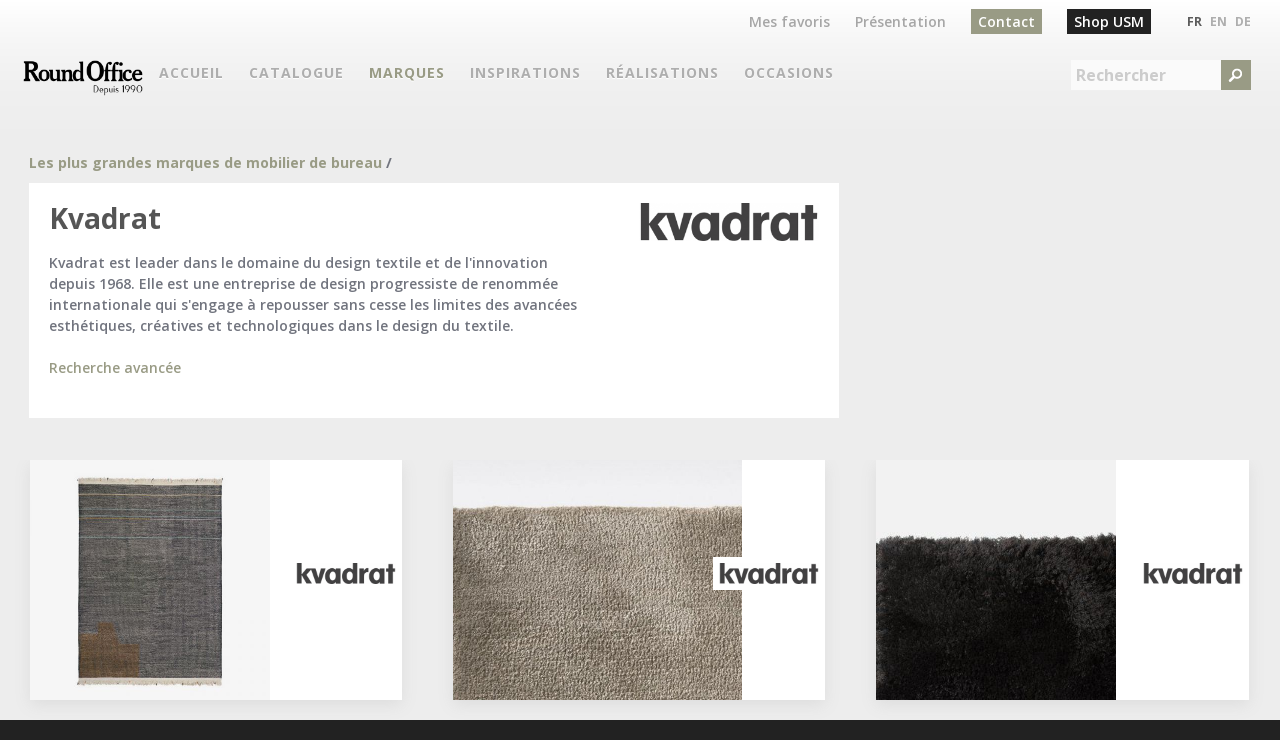

--- FILE ---
content_type: text/html; charset=utf-8
request_url: https://www.roundoffice.ch/marques/kvadrat?language=fr
body_size: 39909
content:
<!DOCTYPE html>
<!--[if lt IE 7]><html class="lt-ie9 lt-ie8 lt-ie7" lang="fr" dir="ltr"><![endif]-->
<!--[if IE 7]><html class="lt-ie9 lt-ie8" lang="fr" dir="ltr"><![endif]-->
<!--[if IE 8]><html class="lt-ie9" lang="fr" dir="ltr"><![endif]-->
<!--[if gt IE 8]><!--><html lang="fr" dir="ltr" prefix="content: http://purl.org/rss/1.0/modules/content/ dc: http://purl.org/dc/terms/ foaf: http://xmlns.com/foaf/0.1/ og: http://ogp.me/ns# rdfs: http://www.w3.org/2000/01/rdf-schema# sioc: http://rdfs.org/sioc/ns# sioct: http://rdfs.org/sioc/types# skos: http://www.w3.org/2004/02/skos/core# xsd: http://www.w3.org/2001/XMLSchema#"><!--<![endif]-->
<head>
<!--[if IE]><![endif]-->
<meta charset="utf-8" />
<link rel="shortcut icon" href="https://www.roundoffice.ch/sites/all/themes/ro2014/favicon.ico" type="image/vnd.microsoft.icon" />
<script type="application/ld+json">
{"@context":"http:\/\/schema.org","@type":"BreadcrumbList","itemListElement":[{"@type":"ListItem","position":1,"item":{"name":"Les plus grandes marques de mobilier de bureau","@id":"https:\/\/www.roundoffice.ch\/marques?language=fr"}}]}
</script><meta name="viewport" content="width=device-width, initial-scale=1.0, user-scalable=yes" />
<meta name="description" content="Kvadrat est leader dans le domaine du design textile et de l&#039;innovation depuis 1968. Elle est une entreprise de design progressiste de renommée internationale qui s&#039;engage à repousser sans cesse les limites des avancées esthétiques, créatives et technologiques dans le design du textile." />
<meta name="MobileOptimized" content="width" />
<meta name="HandheldFriendly" content="true" />
<meta name="apple-mobile-web-app-capable" content="yes" />
<meta name="generator" content="Drupal 7 (http://drupal.org)" />
<title>Kvadrat | Round Office | Mobilier de bureau Genève</title>
<style type="text/css" media="all">
@import url("https://www.roundoffice.ch/modules/system/system.base.css?t08g0p");
@import url("https://www.roundoffice.ch/modules/system/system.menus.css?t08g0p");
@import url("https://www.roundoffice.ch/modules/system/system.messages.css?t08g0p");
@import url("https://www.roundoffice.ch/modules/system/system.theme.css?t08g0p");
</style>
<style type="text/css" media="screen">
@import url("https://www.roundoffice.ch/sites/all/libraries/shadowbox/shadowbox.css?t08g0p");
</style>
<style type="text/css" media="print">
/* <![CDATA[ */
#sb-container{position:relative;}#sb-overlay{display:none;}#sb-wrapper{position:relative;top:0;left:0;}#sb-loading{display:none;}

/* ]]> */
</style>
<style type="text/css" media="all">
@import url("https://www.roundoffice.ch/modules/field/theme/field.css?t08g0p");
@import url("https://www.roundoffice.ch/modules/node/node.css?t08g0p");
@import url("https://www.roundoffice.ch/modules/user/user.css?t08g0p");
@import url("https://www.roundoffice.ch/sites/all/modules/views/css/views.css?t08g0p");
</style>
<style type="text/css" media="all">
@import url("https://www.roundoffice.ch/sites/all/modules/ctools/css/ctools.css?t08g0p");
@import url("https://www.roundoffice.ch/modules/locale/locale.css?t08g0p");
@import url("https://www.roundoffice.ch/sites/all/modules/compact_forms/compact_forms.css?t08g0p");
</style>
<style type="text/css" media="screen">
@import url("https://www.roundoffice.ch/sites/all/themes/adaptivetheme/adaptivetheme/at_core/css/at.layout.css?t08g0p");
@import url("https://www.roundoffice.ch/sites/all/themes/ro2014/css/global.base.css?t08g0p");
@import url("https://www.roundoffice.ch/sites/all/themes/ro2014/css/global.styles.css?t08g0p");
</style>
<link type="text/css" rel="stylesheet" href="https://www.roundoffice.ch/sites/default/files/adaptivetheme/ro2014_files/ro2014.responsive.layout.css?t08g0p" media="only screen" />
<style type="text/css" media="screen">
@import url("https://www.roundoffice.ch/sites/default/files/adaptivetheme/ro2014_files/ro2014.fonts.css?t08g0p");
</style>
<link type="text/css" rel="stylesheet" href="https://www.roundoffice.ch/sites/all/themes/ro2014/css/responsive.custom.css?t08g0p" media="only screen" />
<link type="text/css" rel="stylesheet" href="https://www.roundoffice.ch/sites/all/themes/ro2014/css/responsive.smalltouch.portrait.css?t08g0p" media="only screen and (max-width:320px)" />
<link type="text/css" rel="stylesheet" href="https://www.roundoffice.ch/sites/all/themes/ro2014/css/responsive.smalltouch.landscape.css?t08g0p" media="only screen and (min-width:321px) and (max-width:580px)" />
<link type="text/css" rel="stylesheet" href="https://www.roundoffice.ch/sites/all/themes/ro2014/css/responsive.tablet.portrait.css?t08g0p" media="only screen and (min-width:581px) and (max-width:768px)" />
<link type="text/css" rel="stylesheet" href="https://www.roundoffice.ch/sites/all/themes/ro2014/css/responsive.tablet.landscape.css?t08g0p" media="only screen and (min-width:769px) and (max-width:1024px)" />
<link type="text/css" rel="stylesheet" href="https://www.roundoffice.ch/sites/all/themes/ro2014/css/responsive.desktop.css?t08g0p" media="only screen and (min-width:1025px)" />
<link type="text/css" rel="stylesheet" href="https://fonts.googleapis.com/css?family=Open+Sans:600,600italic,700,700italic,italic,regular&amp;subset=latin" media="all" />

<!--[if lt IE 9]>
<style type="text/css" media="screen">
@import url("https://www.roundoffice.ch/sites/default/files/adaptivetheme/ro2014_files/ro2014.lt-ie9.layout.css?t08g0p");
</style>
<![endif]-->
<script type="text/javascript" src="//ajax.googleapis.com/ajax/libs/jquery/1.8.3/jquery.min.js"></script>
<script type="text/javascript">
<!--//--><![CDATA[//><!--
window.jQuery || document.write("<script src='/sites/all/modules/jquery_update/replace/jquery/1.8/jquery.min.js'>\x3C/script>")
//--><!]]>
</script>
<script type="text/javascript" src="https://www.roundoffice.ch/misc/jquery-extend-3.4.0.js?v=1.8.3"></script>
<script type="text/javascript" src="https://www.roundoffice.ch/misc/jquery-html-prefilter-3.5.0-backport.js?v=1.8.3"></script>
<script type="text/javascript" src="https://www.roundoffice.ch/misc/jquery.once.js?v=1.2"></script>
<script type="text/javascript" src="https://www.roundoffice.ch/misc/drupal.js?t08g0p"></script>
<script type="text/javascript" src="https://www.roundoffice.ch/sites/all/libraries/shadowbox/shadowbox.js?v=3.0.3"></script>
<script type="text/javascript" src="https://www.roundoffice.ch/sites/all/modules/shadowbox/shadowbox_auto.js?v=3.0.3"></script>
<script type="text/javascript" src="https://www.roundoffice.ch/sites/all/modules/admin_menu/admin_devel/admin_devel.js?t08g0p"></script>
<script type="text/javascript" src="https://www.roundoffice.ch/sites/default/files/languages/fr_MJXzIfjqkEniouppxJ5O-SiOSZS12XUfGa4uPKZfsHg.js?t08g0p"></script>
<script type="text/javascript" src="https://www.roundoffice.ch/sites/all/modules/compact_forms/compact_forms.js?t08g0p"></script>
<script type="text/javascript" src="https://www.roundoffice.ch/sites/all/modules/google_analytics/googleanalytics.js?t08g0p"></script>
<script type="text/javascript">
<!--//--><![CDATA[//><!--
(function(i,s,o,g,r,a,m){i["GoogleAnalyticsObject"]=r;i[r]=i[r]||function(){(i[r].q=i[r].q||[]).push(arguments)},i[r].l=1*new Date();a=s.createElement(o),m=s.getElementsByTagName(o)[0];a.async=1;a.src=g;m.parentNode.insertBefore(a,m)})(window,document,"script","https://www.roundoffice.ch/sites/default/files/googleanalytics/analytics.js?t08g0p","ga");ga("create", "UA-15265712-1", {"cookieDomain":"auto"});ga("require", "displayfeatures");ga("set", "anonymizeIp", true);ga("send", "pageview");
//--><!]]>
</script>
<script type="text/javascript" src="https://www.roundoffice.ch/sites/all/modules/field_group/field_group.js?t08g0p"></script>
<script type="text/javascript" src="https://www.roundoffice.ch/sites/all/themes/ro2014/scripts/jquery.meanmenu.min.js?t08g0p"></script>
<script type="text/javascript" src="https://www.roundoffice.ch/sites/all/themes/ro2014/scripts/jquery.slimmenu.min.js?t08g0p"></script>
<script type="text/javascript" src="https://www.roundoffice.ch/sites/all/themes/ro2014/scripts/jquery.viewportchecker.min.js?t08g0p"></script>
<script type="text/javascript" src="https://www.roundoffice.ch/sites/all/themes/ro2014/scripts/scripts.js?t08g0p"></script>
<script type="text/javascript">
<!--//--><![CDATA[//><!--

          Shadowbox.path = "/sites/all/libraries/shadowbox/";
        
//--><!]]>
</script>
<script type="text/javascript">
<!--//--><![CDATA[//><!--
jQuery.extend(Drupal.settings, {"basePath":"\/","pathPrefix":"","ajaxPageState":{"theme":"ro2014","theme_token":"Errv9nkItt3Yi6McqbLb3NYZ-1OTcwNp2Pi9ohWt1CA","css":{"modules\/system\/system.base.css":1,"modules\/system\/system.menus.css":1,"modules\/system\/system.messages.css":1,"modules\/system\/system.theme.css":1,"sites\/all\/libraries\/shadowbox\/shadowbox.css":1,"0":1,"modules\/field\/theme\/field.css":1,"modules\/node\/node.css":1,"modules\/user\/user.css":1,"sites\/all\/modules\/views\/css\/views.css":1,"sites\/all\/modules\/ctools\/css\/ctools.css":1,"modules\/locale\/locale.css":1,"sites\/all\/modules\/compact_forms\/compact_forms.css":1,"sites\/all\/themes\/adaptivetheme\/adaptivetheme\/at_core\/css\/at.layout.css":1,"sites\/all\/themes\/ro2014\/css\/global.base.css":1,"sites\/all\/themes\/ro2014\/css\/global.styles.css":1,"public:\/\/adaptivetheme\/ro2014_files\/ro2014.responsive.layout.css":1,"public:\/\/adaptivetheme\/ro2014_files\/ro2014.fonts.css":1,"sites\/all\/themes\/ro2014\/css\/responsive.custom.css":1,"sites\/all\/themes\/ro2014\/css\/responsive.smalltouch.portrait.css":1,"sites\/all\/themes\/ro2014\/css\/responsive.smalltouch.landscape.css":1,"sites\/all\/themes\/ro2014\/css\/responsive.tablet.portrait.css":1,"sites\/all\/themes\/ro2014\/css\/responsive.tablet.landscape.css":1,"sites\/all\/themes\/ro2014\/css\/responsive.desktop.css":1,"https:\/\/fonts.googleapis.com\/css?family=Open+Sans:600,600italic,700,700italic,italic,regular\u0026subset=latin":1,"public:\/\/adaptivetheme\/ro2014_files\/ro2014.lt-ie9.layout.css":1},"js":{"\/\/ajax.googleapis.com\/ajax\/libs\/jquery\/1.8.3\/jquery.min.js":1,"misc\/jquery-extend-3.4.0.js":1,"misc\/jquery-html-prefilter-3.5.0-backport.js":1,"misc\/jquery.once.js":1,"misc\/drupal.js":1,"sites\/all\/libraries\/shadowbox\/shadowbox.js":1,"sites\/all\/modules\/shadowbox\/shadowbox_auto.js":1,"sites\/all\/modules\/admin_menu\/admin_devel\/admin_devel.js":1,"public:\/\/languages\/fr_MJXzIfjqkEniouppxJ5O-SiOSZS12XUfGa4uPKZfsHg.js":1,"sites\/all\/modules\/compact_forms\/compact_forms.js":1,"sites\/all\/modules\/google_analytics\/googleanalytics.js":1,"sites\/all\/modules\/field_group\/field_group.js":1,"sites\/all\/themes\/ro2014\/scripts\/jquery.meanmenu.min.js":1,"sites\/all\/themes\/ro2014\/scripts\/jquery.slimmenu.min.js":1,"sites\/all\/themes\/ro2014\/scripts\/jquery.viewportchecker.min.js":1,"sites\/all\/themes\/ro2014\/scripts\/scripts.js":1}},"shadowbox":{"animate":1,"animateFade":1,"animSequence":"wh","auto_enable_all_images":0,"auto_gallery":0,"autoplayMovies":true,"continuous":0,"counterLimit":"10","counterType":"default","displayCounter":1,"displayNav":1,"enableKeys":1,"fadeDuration":"0.35","handleOversize":"resize","handleUnsupported":"link","initialHeight":160,"initialWidth":320,"language":"fr","modal":false,"overlayColor":"#000000","overlayOpacity":"0.85","resizeDuration":"0.35","showMovieControls":1,"slideshowDelay":"0","viewportPadding":10,"useSizzle":0},"compactForms":{"forms":["user-login-form","views-exposed-form-recherche-api-page"],"stars":2},"urlIsAjaxTrusted":{"\/recherche?language=fr":true},"googleanalytics":{"trackOutbound":1,"trackMailto":1,"trackDownload":1,"trackDownloadExtensions":"7z|aac|arc|arj|asf|asx|avi|bin|csv|doc(x|m)?|dot(x|m)?|exe|flv|gif|gz|gzip|hqx|jar|jpe?g|js|mp(2|3|4|e?g)|mov(ie)?|msi|msp|pdf|phps|png|ppt(x|m)?|pot(x|m)?|pps(x|m)?|ppam|sld(x|m)?|thmx|qtm?|ra(m|r)?|sea|sit|tar|tgz|torrent|txt|wav|wma|wmv|wpd|xls(x|m|b)?|xlt(x|m)|xlam|xml|z|zip"},"field_group":{"div":"full"},"adaptivetheme":{"ro2014":{"layout_settings":{"bigscreen":"three-col-grail","tablet_landscape":"three-col-grail","tablet_portrait":"one-col-vert","smalltouch_landscape":"one-col-vert","smalltouch_portrait":"one-col-stack"},"media_query_settings":{"bigscreen":"only screen and (min-width:1025px)","tablet_landscape":"only screen and (min-width:769px) and (max-width:1024px)","tablet_portrait":"only screen and (min-width:581px) and (max-width:768px)","smalltouch_landscape":"only screen and (min-width:321px) and (max-width:580px)","smalltouch_portrait":"only screen and (max-width:320px)"}}}});
//--><!]]>
</script>
<!--[if lt IE 9]>
<script src="https://www.roundoffice.ch/sites/all/themes/adaptivetheme/adaptivetheme/at_core/scripts/html5.js?t08g0p"></script>
<![endif]-->
<!-- Global site tag (gtag.js) - Google Analytics -->
<script async src="https://www.googletagmanager.com/gtag/js?id=G-HHMLM30JXF"></script>
<script>
  window.dataLayer = window.dataLayer || [];
  function gtag(){dataLayer.push(arguments);}
  gtag('js', new Date());

  gtag('config', 'G-HHMLM30JXF');
</script>

<!-- Google Tag Manager -->
<script>(function(w,d,s,l,i){w[l]=w[l]||[];w[l].push({'gtm.start':
new Date().getTime(),event:'gtm.js'});var f=d.getElementsByTagName(s)[0],
j=d.createElement(s),dl=l!='dataLayer'?'&l='+l:'';j.async=true;j.src=
'https://www.googletagmanager.com/gtm.js?id='+i+dl;f.parentNode.insertBefore(j,f);
})(window,document,'script','dataLayer','GTM-MZ7SQW3');</script>
<!-- End Google Tag Manager -->
<!-- Google Tag Manager (noscript) -->
<noscript><iframe src="https://www.googletagmanager.com/ns.html?id=GTM-MZ7SQW3"
height="0" width="0" style="display:none;visibility:hidden"></iframe></noscript>
<!-- End Google Tag Manager (noscript) -->

<!-- Google tag (gtag.js) -->
<script async src="https://www.googletagmanager.com/gtag/js?id=AW-786314499"></script>
<script>
  window.dataLayer = window.dataLayer || [];
  function gtag(){dataLayer.push(arguments);}
  gtag('js', new Date());

  gtag('config', 'AW-786314499');
</script>

</head>
<body class="html not-front not-logged-in no-sidebars page-node page-node- page-node-5362 node-type-fournisseur i18n-fr site-name-hidden atr-7.x-3.x atv-7.x-3.2 lang-fr site-name-round-office section-marques">
  <div id="skip-link" class="nocontent">
    <a href="#main-content" class="element-invisible element-focusable">Aller au contenu principal</a>
  </div>
    <div id="page-wrapper">
  <div id="page" class="page">

    
    <div id="header-wrapper">
      <div class="container clearfix">
        <header id="header" class="clearfix" role="banner">

                      <!-- start: Branding -->
            <div id="branding" class="branding-elements clearfix">

                              <div id="logo">
                  <a href="/?language=fr"><img class="site-logo" typeof="foaf:Image" src="https://www.roundoffice.ch/sites/all/themes/ro2014/logo.png" alt="Round Office" /></a>                </div>
              
                              <!-- start: Site name and Slogan -->
                <div class="element-invisible h-group" id="name-and-slogan">

                                      <h1 class="element-invisible" id="site-name"><a href="/?language=fr" title="Page d&#039;accueil">Round Office</a></h1>
                  
                  
                </div><!-- /end #name-and-slogan -->
              

            </div><!-- /end #branding -->
          
        <div class="region region-header"><div class="region-inner clearfix"><div id="block-locale-language" class="block block-locale no-title odd first block-count-1 block-region-header block-language"  role="complementary"><div class="block-inner clearfix">  
  
  <div class="block-content content"><ul class="language-switcher-locale-session"><li class="fr first active"><a href="/marques/kvadrat?language=fr" class="language-link session-active active" xml:lang="fr"><span>Fr</span></a></li><li class="en active"><a href="/marques/kvadrat?language=en" class="language-link active" xml:lang="en"><span>En</span></a></li><li class="de last active"><a href="/marques/kvadrat?language=de" class="language-link active" xml:lang="de"><span>De</span></a></li></ul></div>
  </div></div><div id="block-views-exp-recherche-api-page" class="block block-views no-title even block-count-2 block-region-header block--exp-recherche-api-page" ><div class="block-inner clearfix">  
  
  <div class="block-content content"><form action="/recherche?language=fr" method="get" id="views-exposed-form-recherche-api-page" accept-charset="UTF-8"><div><div class="views-exposed-form">
  <div class="views-exposed-widgets clearfix">
          <div id="edit-search-api-views-fulltext-wrapper" class="views-exposed-widget views-widget-filter-search_api_views_fulltext">
                  <label for="edit-search-api-views-fulltext">
            Rechercher          </label>
                        <div class="views-widget">
          <div class="form-item form-type-textfield form-item-search-api-views-fulltext">
 <input type="text" id="edit-search-api-views-fulltext" name="search_api_views_fulltext" value="" size="30" maxlength="128" class="form-text" />
</div>
        </div>
              </div>
                    <div class="views-exposed-widget views-submit-button">
      <input type="submit" id="edit-submit-recherche-api" value="&gt;" class="form-submit" />    </div>
      </div>
</div>
</div></form></div>
  </div></div><nav id="block-menu-block-7" class="block block-menu-block no-title odd block-count-3 block-region-header block-7"  role="navigation"><div class="block-inner clearfix">  
  
  <div class="menu-block-wrapper menu-block-7 menu-name-menu-menu-top parent-mlid-0 menu-level-1">
  <ul class="menu clearfix"><li class="first leaf menu-mlid-6944 menu-depth-1 menu-item-6944"><a href="/bookmarks?language=fr" title=""><span>Mes favoris</span></a></li><li class="leaf menu-mlid-7337 menu-depth-1 menu-item-7337"><a href="/pages/round-office-mobilier-de-bureau-depuis-1990?language=fr"><span>Présentation</span></a></li><li class="leaf menu-mlid-7336 menu-depth-1 menu-item-7336"><a href="/pages/contact?language=fr"><span>Contact</span></a></li><li class="last leaf menu-mlid-9201 menu-depth-1 menu-item-9201"><a href="https://usm.roundoffice.ch/" title=""><span>Shop USM</span></a></li></ul></div>

  </div></nav><nav id="block-menu-block-5" class="block block-menu-block no-title even last block-count-4 block-region-header block-5"  role="navigation"><div class="block-inner clearfix">  
  
  <div class="menu-block-wrapper menu-block-5 menu-name-main-menu parent-mlid-0 menu-level-1">
  <ul class="menu clearfix"><li class="first collapsed menu-mlid-230 menu-depth-1 menu-item-230"><a href="/?language=fr" title=""><span>Accueil</span></a></li><li class="expanded menu-mlid-7244 menu-depth-1 menu-item-7244"><a href="/mobilier?language=fr" title=""><span>Catalogue</span></a><ul class="menu clearfix"><li class="first leaf menu-mlid-8702 menu-depth-2 menu-item-8702"><a href="/mobilier?language=fr" title=""><span>Catalogue général</span></a></li><li class="leaf menu-mlid-7022 menu-depth-2 menu-item-7022"><a href="/recherche/section/bibliotheque-264?language=fr" title=""><span>Bibliothèque</span></a></li><li class="last leaf menu-mlid-8785 menu-depth-2 menu-item-8785"><a href="https://www.wesco-eshop.ch/" title=""><span>Petite-enfance</span></a></li></ul></li><li class="leaf active-trail menu-mlid-7334 menu-depth-1 menu-item-7334"><a href="/marques?language=fr" title="" class="active active-trail"><span>Marques</span></a></li><li class="leaf menu-mlid-7793 menu-depth-1 menu-item-7793"><a href="/inspirations?language=fr" title=""><span>Inspirations</span></a></li><li class="leaf menu-mlid-8911 menu-depth-1 menu-item-8911"><a href="/realisations?language=fr" title=""><span>Réalisations</span></a></li><li class="leaf menu-mlid-7331 menu-depth-1 menu-item-7331"><a href="/promotions?language=fr" title=""><span>Promos</span></a></li><li class="last leaf menu-mlid-7332 menu-depth-1 menu-item-7332"><a href="/occasions?language=fr" title=""><span>Occasions</span></a></li></ul></div>

  </div></nav></div></div>
        </header>
      </div>
    </div>

    
          <div id="breadcrumb-wrapper">
        <div class="container clearfix">
          <h2 class="element-invisible">Vous êtes ici</h2><div class="breadcrumb"><span typeof="v:Breadcrumb"><a rel="v:url"  property="v:title"  href="/marques?language=fr">Les plus grandes marques de mobilier de bureau</a></span> / </div>        </div>
      </div>
    
    
    
    <div id="content-wrapper"><div class="container">
      <div id="columns"><div class="columns-inner clearfix">
        <div id="content-column"><div class="content-inner">

          
          <section id="main-content">

            
                          <header id="main-content-header" class="clearfix">

                                  <h1 id="page-title">Kvadrat</h1>
                
                
              </header>
            
                          <div id="content">
                <div id="block-system-main" class="block block-system no-title odd first last block-count-5 block-region-content block-main" >  
  
  <article id="node-5362" class="node node-fournisseur article odd node-full clearfix" about="/marques/kvadrat?language=fr" typeof="sioc:Item foaf:Document" role="article">
  
  
  
  <div class="node-content">
    <div class="group-logoimg field-group-div"><div class="field field-name-field-fournisseur-logo field-type-image field-label-hidden view-mode-full"><div class="field-items"><figure class="clearfix field-item even"><img typeof="foaf:Image" class="image-style-logo-thumbnail" src="https://www.roundoffice.ch/sites/default/files/styles/logo-thumbnail/public/fournisseur/logo/logo_5.png?itok=kImq_P5Y" width="300" height="63" alt="" /></figure></div></div></div><div class="field field-name-body field-type-text-with-summary field-label-hidden view-mode-full"><div class="field-items"><div class="field-item even" property="content:encoded"><p><span class="tlid-translation translation"><span title="">Kvadrat est leader dans le domaine du design textile et de l'innovation depuis 1968. Elle est une entreprise de design progressiste de renommée internationale qui s'engage à repousser sans cesse les limites des avancées esthétiques, créatives et technologiques dans le design du textile.</span> <br /></span></p>
</div></div></div><div class="view view-eva-fields view-id-eva_fields view-display-id-rech_marque eva-brand view-dom-id-9e07c10b658cfe7ff207f8149fcf9166">
      
  
  
  
      <div class="view-content">
        <div>
      
  <div>        <a href="/recherche/marque/5362?language=fr">Recherche avancée</a>  </div>  </div>
    </div>
  
  
  
  
  
  
</div>   </div>

  
  
  <span property="dc:title" content="Kvadrat" class="rdf-meta element-hidden"></span></article>

  </div>              </div>
            
            
            
          </section>

          <div class="region region-content-aside"><div class="region-inner clearfix"><div id="block-views-contenu-associe-block" class="block block-views no-title odd first last block-count-6 block-region-content-aside block-contenu-associe-block" ><div class="block-inner clearfix">  
  
  <div class="block-content content"><div class="view view-contenu-associe view-id-contenu_associe view-display-id-block ro-prod-list view-dom-id-7b8df5caa3b8db37cb4bfca8f30301dd">
        
  
  
      <div class="view-content">
        <div class="ro-prod">
      
  <div class="ro-prod-img">        <a href="/mobilier/accessoires/tapis/kvadrat-agrali?language=fr"><img typeof="foaf:Image" class="image-style-medium" src="https://www.roundoffice.ch/sites/default/files/styles/medium/public/produit/photos/agrali.jpg?itok=un4Yi5cm" width="480" height="480" alt="" /></a>  </div>  
  <div class="ro-prod-logo">        <a href="https://www.roundoffice.ch/mobilier/accessoires/tapis/kvadrat-agrali?language=fr"><img typeof="foaf:Image" class="image-style-logo-thumbnail" src="https://www.roundoffice.ch/sites/default/files/styles/logo-thumbnail/public/fournisseur/logo/logo_5.png?itok=kImq_P5Y" width="300" height="63" alt="" /></a>  </div>  
  <div class="ro-prod-titre">        <h2><a href="/mobilier/accessoires/tapis/kvadrat-agrali?language=fr">Agrali</a></h2>  </div>  </div>
  <div class="ro-prod">
      
  <div class="ro-prod-img">        <a href="/mobilier/accessoires/tapis/kvadrat-bambusa?language=fr"><img typeof="foaf:Image" class="image-style-medium" src="https://www.roundoffice.ch/sites/default/files/styles/medium/public/produit/photos/1901.jpg?itok=eTfRFLr4" width="578" height="480" alt="" /></a>  </div>  
  <div class="ro-prod-logo">        <a href="https://www.roundoffice.ch/mobilier/accessoires/tapis/kvadrat-bambusa?language=fr"><img typeof="foaf:Image" class="image-style-logo-thumbnail" src="https://www.roundoffice.ch/sites/default/files/styles/logo-thumbnail/public/fournisseur/logo/logo_5.png?itok=kImq_P5Y" width="300" height="63" alt="" /></a>  </div>  
  <div class="ro-prod-titre">        <h2><a href="/mobilier/accessoires/tapis/kvadrat-bambusa?language=fr">Bambusa</a></h2>  </div>  </div>
  <div class="ro-prod">
      
  <div class="ro-prod-img">        <a href="/mobilier/accessoires/tapis/kvadrat-bliss?language=fr"><img typeof="foaf:Image" class="image-style-medium" src="https://www.roundoffice.ch/sites/default/files/styles/medium/public/produit/photos/f-20012-c2201.jpg?itok=GvVQU2K9" width="320" height="320" alt="" /></a>  </div>  
  <div class="ro-prod-logo">        <a href="https://www.roundoffice.ch/mobilier/accessoires/tapis/kvadrat-bliss?language=fr"><img typeof="foaf:Image" class="image-style-logo-thumbnail" src="https://www.roundoffice.ch/sites/default/files/styles/logo-thumbnail/public/fournisseur/logo/logo_5.png?itok=kImq_P5Y" width="300" height="63" alt="" /></a>  </div>  
  <div class="ro-prod-titre">        <h2><a href="/mobilier/accessoires/tapis/kvadrat-bliss?language=fr">Bliss</a></h2>  </div>  </div>
  <div class="ro-prod">
      
  <div class="ro-prod-img">        <a href="/mobilier/accessoires/tapis/kvadrat-bond?language=fr"><img typeof="foaf:Image" class="image-style-medium" src="https://www.roundoffice.ch/sites/default/files/styles/medium/public/produit/photos/bond.jpg?itok=xNvtAhFp" width="480" height="480" alt="" /></a>  </div>  
  <div class="ro-prod-logo">        <a href="https://www.roundoffice.ch/mobilier/accessoires/tapis/kvadrat-bond?language=fr"><img typeof="foaf:Image" class="image-style-logo-thumbnail" src="https://www.roundoffice.ch/sites/default/files/styles/logo-thumbnail/public/fournisseur/logo/logo_5.png?itok=kImq_P5Y" width="300" height="63" alt="" /></a>  </div>  
  <div class="ro-prod-titre">        <h2><a href="/mobilier/accessoires/tapis/kvadrat-bond?language=fr">Bond</a></h2>  </div>  </div>
  <div class="ro-prod">
      
  <div class="ro-prod-img">        <a href="/mobilier/accessoires/tapis/kvadrat-burrow?language=fr"><img typeof="foaf:Image" class="image-style-medium" src="https://www.roundoffice.ch/sites/default/files/styles/medium/public/produit/photos/burrow.jpg?itok=tshmwwZn" width="480" height="480" alt="" /></a>  </div>  
  <div class="ro-prod-logo">        <a href="https://www.roundoffice.ch/mobilier/accessoires/tapis/kvadrat-burrow?language=fr"><img typeof="foaf:Image" class="image-style-logo-thumbnail" src="https://www.roundoffice.ch/sites/default/files/styles/logo-thumbnail/public/fournisseur/logo/logo_5.png?itok=kImq_P5Y" width="300" height="63" alt="" /></a>  </div>  
  <div class="ro-prod-titre">        <h2><a href="/mobilier/accessoires/tapis/kvadrat-burrow?language=fr">Burrow</a></h2>  </div>  </div>
  <div class="ro-prod">
      
  <div class="ro-prod-img">        <a href="/mobilier/accessoires/tapis/kvadrat-corale?language=fr"><img typeof="foaf:Image" class="image-style-medium" src="https://www.roundoffice.ch/sites/default/files/styles/medium/public/produit/photos/corale_1.jpg?itok=yCKVcd6r" width="478" height="480" alt="" /></a>  </div>  
  <div class="ro-prod-logo">        <a href="https://www.roundoffice.ch/mobilier/accessoires/tapis/kvadrat-corale?language=fr"><img typeof="foaf:Image" class="image-style-logo-thumbnail" src="https://www.roundoffice.ch/sites/default/files/styles/logo-thumbnail/public/fournisseur/logo/logo_5.png?itok=kImq_P5Y" width="300" height="63" alt="" /></a>  </div>  
  <div class="ro-prod-titre">        <h2><a href="/mobilier/accessoires/tapis/kvadrat-corale?language=fr">Corale</a></h2>  </div>  </div>
  <div class="ro-prod">
      
  <div class="ro-prod-img">        <a href="/mobilier/accessoires/tapis/kvadrat-fringe?language=fr"><img typeof="foaf:Image" class="image-style-medium" src="https://www.roundoffice.ch/sites/default/files/styles/medium/public/produit/photos/13fringe422_hv.jpg?itok=AmOCC9ea" width="480" height="480" alt="" /></a>  </div>  
  <div class="ro-prod-logo">        <a href="https://www.roundoffice.ch/mobilier/accessoires/tapis/kvadrat-fringe?language=fr"><img typeof="foaf:Image" class="image-style-logo-thumbnail" src="https://www.roundoffice.ch/sites/default/files/styles/logo-thumbnail/public/fournisseur/logo/logo_5.png?itok=kImq_P5Y" width="300" height="63" alt="" /></a>  </div>  
  <div class="ro-prod-titre">        <h2><a href="/mobilier/accessoires/tapis/kvadrat-fringe?language=fr">Fringe</a></h2>  </div>  </div>
  <div class="ro-prod">
      
  <div class="ro-prod-img">        <a href="/mobilier/accessoires/tapis/kvadrat-merger?language=fr"><img typeof="foaf:Image" class="image-style-medium" src="https://www.roundoffice.ch/sites/default/files/styles/medium/public/produit/photos/merger.jpg?itok=JXyKGDXR" width="479" height="480" alt="" /></a>  </div>  
  <div class="ro-prod-logo">        <a href="https://www.roundoffice.ch/mobilier/accessoires/tapis/kvadrat-merger?language=fr"><img typeof="foaf:Image" class="image-style-logo-thumbnail" src="https://www.roundoffice.ch/sites/default/files/styles/logo-thumbnail/public/fournisseur/logo/logo_5.png?itok=kImq_P5Y" width="300" height="63" alt="" /></a>  </div>  
  <div class="ro-prod-titre">        <h2><a href="/mobilier/accessoires/tapis/kvadrat-merger?language=fr">Merger</a></h2>  </div>  </div>
  <div class="ro-prod">
      
  <div class="ro-prod-img">        <a href="/mobilier/accessoires/tapis/kvadrat-multitone?language=fr"><img typeof="foaf:Image" class="image-style-medium" src="https://www.roundoffice.ch/sites/default/files/styles/medium/public/produit/photos/multitone.jpg?itok=9hwAA81D" width="481" height="480" alt="" /></a>  </div>  
  <div class="ro-prod-logo">        <a href="https://www.roundoffice.ch/mobilier/accessoires/tapis/kvadrat-multitone?language=fr"><img typeof="foaf:Image" class="image-style-logo-thumbnail" src="https://www.roundoffice.ch/sites/default/files/styles/logo-thumbnail/public/fournisseur/logo/logo_5.png?itok=kImq_P5Y" width="300" height="63" alt="" /></a>  </div>  
  <div class="ro-prod-titre">        <h2><a href="/mobilier/accessoires/tapis/kvadrat-multitone?language=fr">Multitone</a></h2>  </div>  </div>
  <div class="ro-prod">
      
  <div class="ro-prod-img">        <a href="/mobilier/accessoires/tapis/kvadrat-reap?language=fr"><img typeof="foaf:Image" class="image-style-medium" src="https://www.roundoffice.ch/sites/default/files/styles/medium/public/produit/photos/reap.jpg?itok=I--7S-Cm" width="478" height="480" alt="" /></a>  </div>  
  <div class="ro-prod-logo">        <a href="https://www.roundoffice.ch/mobilier/accessoires/tapis/kvadrat-reap?language=fr"><img typeof="foaf:Image" class="image-style-logo-thumbnail" src="https://www.roundoffice.ch/sites/default/files/styles/logo-thumbnail/public/fournisseur/logo/logo_5.png?itok=kImq_P5Y" width="300" height="63" alt="" /></a>  </div>  
  <div class="ro-prod-titre">        <h2><a href="/mobilier/accessoires/tapis/kvadrat-reap?language=fr">Reap</a></h2>  </div>  </div>
  <div class="ro-prod">
      
  <div class="ro-prod-img">        <a href="/mobilier/accessoires/tapis/kvadrat-surprise?language=fr"><img typeof="foaf:Image" class="image-style-medium" src="https://www.roundoffice.ch/sites/default/files/styles/medium/public/produit/photos/f-20011-c2101.jpg?itok=4SjJJtEf" width="480" height="480" alt="" /></a>  </div>  
  <div class="ro-prod-logo">        <a href="https://www.roundoffice.ch/mobilier/accessoires/tapis/kvadrat-surprise?language=fr"><img typeof="foaf:Image" class="image-style-logo-thumbnail" src="https://www.roundoffice.ch/sites/default/files/styles/logo-thumbnail/public/fournisseur/logo/logo_5.png?itok=kImq_P5Y" width="300" height="63" alt="" /></a>  </div>  
  <div class="ro-prod-titre">        <h2><a href="/mobilier/accessoires/tapis/kvadrat-surprise?language=fr">Surprise</a></h2>  </div>  </div>
  <div class="ro-prod">
      
  <div class="ro-prod-img">        <a href="/mobilier/accessoires/tapis/kvadrat-twist?language=fr"><img typeof="foaf:Image" class="image-style-medium" src="https://www.roundoffice.ch/sites/default/files/styles/medium/public/produit/photos/twist.jpg?itok=CgxTgTjZ" width="479" height="480" alt="" /></a>  </div>  
  <div class="ro-prod-logo">        <a href="https://www.roundoffice.ch/mobilier/accessoires/tapis/kvadrat-twist?language=fr"><img typeof="foaf:Image" class="image-style-logo-thumbnail" src="https://www.roundoffice.ch/sites/default/files/styles/logo-thumbnail/public/fournisseur/logo/logo_5.png?itok=kImq_P5Y" width="300" height="63" alt="" /></a>  </div>  
  <div class="ro-prod-titre">        <h2><a href="/mobilier/accessoires/tapis/kvadrat-twist?language=fr">Twist</a></h2>  </div>  </div>
    </div>
  
  
  
  
  
  
</div></div>
  </div></div></div></div>
        </div></div>

                
      </div></div>
    </div></div>

    
          <div id="footer-wrapper">
        <div class="container clearfix">
          <footer id="footer" class="clearfix" role="contentinfo">
            <div class="region region-footer"><div class="region-inner clearfix"><div id="block-block-2" class="block block-block no-title odd first block-count-7 block-region-footer block-2" ><div class="block-inner clearfix">  
  
  <div class="block-content content"><p><strong>Round Office SA</strong><br />97, Av. de Châtelaine<br />1219 Genève<br />Suisse<br />Parking gratuit</p>
<p>Tél. 022 979 33 66<br />Fax 022 979 33 67</p>
<p><a href="mailto:info@roundoffice.ch">info@roundoffice.ch</a></p>
<div style="font-size: 13.008px;"><a href="https://www.linkedin.com/company/roundoffice/" target="_blank"><img src="https://www.roundoffice.ch/sites/default/files/styles/large/public/insert/1280px-linkedin_logo1.png?itok=GJ2yrRC3" alt="" width="30" height="30" /></a><span style="font-size: 13.008px;"> <a href="https://www.facebook.com/roundoffice" target="_blank"> </a></span><a href="https://www.facebook.com/roundoffice" target="_blank"><img src="https://www.roundoffice.ch/sites/default/files/styles/large/public/insert/icon_fb1.png?itok=wpqj-t3x" alt="" width="30" height="30" /></a><span style="font-size: 13.008px;"> <a href="https://www.instagram.com/roundofficesa/" target="_blank"> </a></span><a href="https://www.instagram.com/roundofficesa/" target="_blank"><img src="https://www.roundoffice.ch/sites/default/files/styles/large/public/insert/instagram1.png?itok=q0AyNsOL" alt="" width="30" height="30" /></a><span style="font-size: 13.008px;">  </span><a href="https://twitter.com/Round_Office" target="_blank"><img src="https://www.roundoffice.ch/sites/default/files/styles/large/public/insert/twitter-logo1.png?itok=OxACUAml" alt="" width="30" height="30" /></a></div>
<p><a href="https://www.wesco-eshop.ch/">https://www.wesco-eshop.ch/</a></p>
<p><a href="/node/6721">Politique de confidentialité</a></p>
<p>Siteweb créé par <a title="plusproduit Sàrl - création de site internet - webdesign" href="http://www.plusproduit.com/">+P plusproduit Sàrl</a></p>
</div>
  </div></div><nav id="block-menu-block-8" class="block block-menu-block no-title even block-count-8 block-region-footer block-8"  role="navigation"><div class="block-inner clearfix">  
  
  <div class="block-content content"><div class="menu-block-wrapper menu-block-8 menu-name-main-menu parent-mlid-0 menu-level-1">
  <ul class="menu clearfix"><li class="first collapsed menu-mlid-230 menu-depth-1 menu-item-230"><a href="/?language=fr" title=""><span>Accueil</span></a></li><li class="expanded menu-mlid-7244 menu-depth-1 menu-item-7244"><a href="/mobilier?language=fr" title=""><span>Catalogue</span></a><ul class="menu clearfix"><li class="first leaf menu-mlid-8702 menu-depth-2 menu-item-8702"><a href="/mobilier?language=fr" title=""><span>Catalogue général</span></a></li><li class="leaf menu-mlid-7022 menu-depth-2 menu-item-7022"><a href="/recherche/section/bibliotheque-264?language=fr" title=""><span>Bibliothèque</span></a></li><li class="last leaf menu-mlid-8785 menu-depth-2 menu-item-8785"><a href="https://www.wesco-eshop.ch/" title=""><span>Petite-enfance</span></a></li></ul></li><li class="leaf active-trail menu-mlid-7334 menu-depth-1 menu-item-7334"><a href="/marques?language=fr" title="" class="active active-trail"><span>Marques</span></a></li><li class="leaf menu-mlid-7793 menu-depth-1 menu-item-7793"><a href="/inspirations?language=fr" title=""><span>Inspirations</span></a></li><li class="leaf menu-mlid-8911 menu-depth-1 menu-item-8911"><a href="/realisations?language=fr" title=""><span>Réalisations</span></a></li><li class="leaf menu-mlid-7331 menu-depth-1 menu-item-7331"><a href="/promotions?language=fr" title=""><span>Promos</span></a></li><li class="last leaf menu-mlid-7332 menu-depth-1 menu-item-7332"><a href="/occasions?language=fr" title=""><span>Occasions</span></a></li></ul></div>
</div>
  </div></nav><div id="block-views-promo-block-3" class="block block-views no-title odd block-count-9 block-region-footer block-promo-block-3" ><div class="block-inner clearfix">  
  
  <div class="block-content content"><div class="view view-promo view-id-promo view-display-id-block_3 hidden view-dom-id-b9c8e1ad4ee37b185933172c3f4ae12f">
        
  
  
      <div class="view-empty">
      promo: <span class="totalpromo">0</span>    </div>
  
  
  
  
  
  
</div></div>
  </div></div><div id="block-block-9" class="block block-block no-title even block-count-10 block-region-footer block-9" ><div class="block-inner clearfix">  
  
  <div class="block-content content"><script type="text/javascript" src="https://webform.statslive.info/ow/[base64]"></script></div>
  </div></div><div id="block-block-11" class="block block-block no-title odd last block-count-11 block-region-footer block-11" ><div class="block-inner clearfix">  
  
  <div class="block-content content"><!-- Facebook Pixel Code -->
<script>
  !function(f,b,e,v,n,t,s)
  {if(f.fbq)return;n=f.fbq=function(){n.callMethod?
  n.callMethod.apply(n,arguments):n.queue.push(arguments)};
  if(!f._fbq)f._fbq=n;n.push=n;n.loaded=!0;n.version='2.0';
  n.queue=[];t=b.createElement(e);t.async=!0;
  t.src=v;s=b.getElementsByTagName(e)[0];
  s.parentNode.insertBefore(t,s)}(window, document,'script',
  'https://connect.facebook.net/en_US/fbevents.js');
  fbq('init', '307826217719793');
  fbq('track', 'PageView');
</script>
<noscript>
  <img height="1" width="1" style="display:none" 
       src="https://www.facebook.com/tr?id={your-pixel-id-goes-here}&ev=PageView&noscript=1"/>
</noscript>
<!-- End Facebook Pixel Code -->
</div>
  </div></div></div></div>                      </footer>
        </div>
      </div>
    
  </div>
</div>
  </body>
</html>


--- FILE ---
content_type: text/html; charset=UTF-8
request_url: https://webform.statslive.info/ow/eyJpdiI6IlwvNHdnUFliNGo5VmNMSG1LczluQmFXc0tDY1JuUUl6Yks0dGdcL3pwYzdyWT0iLCJ2YWx1ZSI6InBkTHdodDRGTk9MMkZCVDM3aE5mYStaWncyZitKWmlMWldDK3o1UlRENU09IiwibWFjIjoiMGJlYTY3M2ZjNDE3YThlMDYwYjFhYTQ1ZGU3NmI2NTRhZTYwY2ZhMDUzMjBiYzBjYjJkNTZkYjE5ZmI5ZTc5NSJ9
body_size: 1582
content:
document.write('<form method="post" action="//newsletter.infomaniak.com/external/submit" class="inf-form" target="_blank"><input type="email" name="email" style="display:none" /><input type="hidden" name="key" value="[base64]"><input type="hidden" name="webform_id" value="4646"> <div class="inf-main_50f3f8c42b998a48057e9d33f4144b8b"> <h4>Newsletter</h4> <span></span> <div class="inf-success" style="display:none"> <h4>Votre inscription a été enregistrée avec succès !</h4> <p> <a href="#" class="inf-btn">&laquo;</a> </p> </div> <div class="inf-content"> <div class="inf-input inf-input-text"> <input type="text" name="inf[1]" data-inf-meta = "1" data-inf-error = "Merci de renseigner une adresse email" required="required" placeholder="Email" > </div> <div class="inf-rgpd">Votre adresse de messagerie est uniquement utilisée pour vous envoyer notre lettre d\'information ainsi que des informations concernant nos activités. Vous pouvez à tout moment utiliser le lien de désabonnement intégré dans chacun de nos mails.</div> <div class="inf-submit"> <input type="submit" name="" value="S\'inscrire"> </div> </div> </div> </form>');var script_tag = document.createElement('script');script_tag.setAttribute("type","text/javascript");script_tag.setAttribute("src", "//newsletter.infomaniak.com/webforms/index.js?v=1669191513");document.getElementsByTagName("head")[0].appendChild(script_tag);